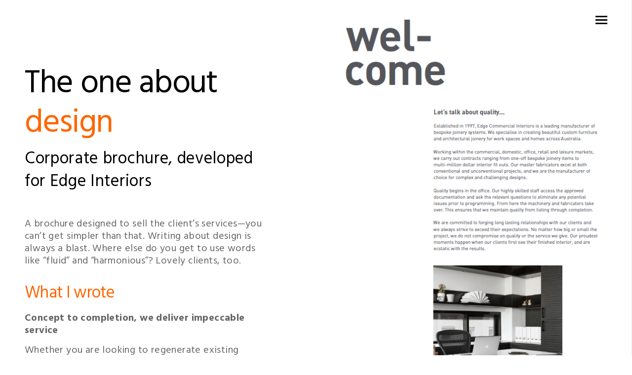

--- FILE ---
content_type: text/html; charset=UTF-8
request_url: http://www.whiterosecopywriting.com/portfolio/edge-interiors/
body_size: 12129
content:
<!doctype html>
<html lang="en-GB">
<head>

<!-- DEFAULT META TAGS -->
<meta charset="UTF-8">
<meta name="viewport" content="width=device-width, initial-scale=1.0, maximum-scale=1.0, user-scalable=0" />
<meta http-equiv="Content-Type" content="text/html; charset=UTF-8" />

<meta property="og:title" content="The one about design - White Rose Copy" />
<meta property="og:type" content="website" />
<meta property="og:url" content="http://www.whiterosecopywriting.com/portfolio/edge-interiors/" />
<meta property="og:image" content="http://www.whiterosecopywriting.com/wp-content/uploads/2016/07/Edge-1-900x491.png" />
<meta property="og:image:width" content="900" />
<meta property="og:image:height" content="491" />
<meta property="og:description" content="A brochure designed to sell the client&#8217;s services—you can’t get simpler than that. Writing about design is always a blast. Where else do you get to use words like &#8220;fluid&#8221; ..." />

<meta name='robots' content='index, follow, max-image-preview:large, max-snippet:-1, max-video-preview:-1' />

	<!-- This site is optimized with the Yoast SEO plugin v24.5 - https://yoast.com/wordpress/plugins/seo/ -->
	<title>Freelance B2B Copywriter UK + Finance + Legal + Tech | Jayne Thompson</title>
	<meta name="description" content="Freelance B2B copywriter. Stand-out copy for industry. 100% friendly. Based in Leeds but writes for businesses across the UK." />
	<link rel="canonical" href="http://www.whiterosecopywriting.com/portfolio/edge-interiors/" />
	<meta property="og:locale" content="en_GB" />
	<meta property="og:type" content="article" />
	<meta property="og:title" content="Freelance B2B Copywriter UK + Finance + Legal + Tech | Jayne Thompson" />
	<meta property="og:description" content="Freelance B2B copywriter. Stand-out copy for industry. 100% friendly. Based in Leeds but writes for businesses across the UK." />
	<meta property="og:url" content="http://www.whiterosecopywriting.com/portfolio/edge-interiors/" />
	<meta property="og:site_name" content="White Rose Copy" />
	<meta property="article:modified_time" content="2020-10-24T16:01:55+00:00" />
	<meta property="og:image" content="http://www.whiterosecopywriting.com/wp-content/uploads/2016/07/Edge-1.png" />
	<meta property="og:image:width" content="1076" />
	<meta property="og:image:height" content="587" />
	<meta property="og:image:type" content="image/png" />
	<meta name="twitter:card" content="summary_large_image" />
	<meta name="twitter:site" content="@whiterosecopy" />
	<meta name="twitter:label1" content="Estimated reading time" />
	<meta name="twitter:data1" content="1 minute" />
	<script type="application/ld+json" class="yoast-schema-graph">{"@context":"https://schema.org","@graph":[{"@type":"WebPage","@id":"http://www.whiterosecopywriting.com/portfolio/edge-interiors/","url":"http://www.whiterosecopywriting.com/portfolio/edge-interiors/","name":"Freelance B2B Copywriter UK + Finance + Legal + Tech | Jayne Thompson","isPartOf":{"@id":"https://www.whiterosecopywriting.com/#website"},"primaryImageOfPage":{"@id":"http://www.whiterosecopywriting.com/portfolio/edge-interiors/#primaryimage"},"image":{"@id":"http://www.whiterosecopywriting.com/portfolio/edge-interiors/#primaryimage"},"thumbnailUrl":"http://www.whiterosecopywriting.com/wp-content/uploads/2016/07/Edge-1.png","datePublished":"2018-12-31T09:59:56+00:00","dateModified":"2020-10-24T16:01:55+00:00","description":"Freelance B2B copywriter. Stand-out copy for industry. 100% friendly. Based in Leeds but writes for businesses across the UK.","breadcrumb":{"@id":"http://www.whiterosecopywriting.com/portfolio/edge-interiors/#breadcrumb"},"inLanguage":"en-GB","potentialAction":[{"@type":"ReadAction","target":["http://www.whiterosecopywriting.com/portfolio/edge-interiors/"]}]},{"@type":"ImageObject","inLanguage":"en-GB","@id":"http://www.whiterosecopywriting.com/portfolio/edge-interiors/#primaryimage","url":"http://www.whiterosecopywriting.com/wp-content/uploads/2016/07/Edge-1.png","contentUrl":"http://www.whiterosecopywriting.com/wp-content/uploads/2016/07/Edge-1.png","width":1076,"height":587,"caption":"Edge Brochure Cover"},{"@type":"BreadcrumbList","@id":"http://www.whiterosecopywriting.com/portfolio/edge-interiors/#breadcrumb","itemListElement":[{"@type":"ListItem","position":1,"name":"Home","item":"http://www.whiterosecopywriting.com/"},{"@type":"ListItem","position":2,"name":"The one about design"}]},{"@type":"WebSite","@id":"https://www.whiterosecopywriting.com/#website","url":"https://www.whiterosecopywriting.com/","name":"White Rose Copy","description":"Freelance B2B copywriter Leeds","potentialAction":[{"@type":"SearchAction","target":{"@type":"EntryPoint","urlTemplate":"https://www.whiterosecopywriting.com/?s={search_term_string}"},"query-input":{"@type":"PropertyValueSpecification","valueRequired":true,"valueName":"search_term_string"}}],"inLanguage":"en-GB"}]}</script>
	<!-- / Yoast SEO plugin. -->


<link rel='dns-prefetch' href='//fonts.googleapis.com' />
<link rel="alternate" type="application/rss+xml" title="White Rose Copy &raquo; Feed" href="http://www.whiterosecopywriting.com/feed/" />
<link rel="alternate" type="application/rss+xml" title="White Rose Copy &raquo; Comments Feed" href="http://www.whiterosecopywriting.com/comments/feed/" />
<link rel="alternate" type="application/rss+xml" title="White Rose Copy &raquo; The one about design Comments Feed" href="http://www.whiterosecopywriting.com/portfolio/edge-interiors/feed/" />
<script type="text/javascript">
/* <![CDATA[ */
window._wpemojiSettings = {"baseUrl":"https:\/\/s.w.org\/images\/core\/emoji\/15.0.3\/72x72\/","ext":".png","svgUrl":"https:\/\/s.w.org\/images\/core\/emoji\/15.0.3\/svg\/","svgExt":".svg","source":{"concatemoji":"http:\/\/www.whiterosecopywriting.com\/wp-includes\/js\/wp-emoji-release.min.js?ver=6.5.7"}};
/*! This file is auto-generated */
!function(i,n){var o,s,e;function c(e){try{var t={supportTests:e,timestamp:(new Date).valueOf()};sessionStorage.setItem(o,JSON.stringify(t))}catch(e){}}function p(e,t,n){e.clearRect(0,0,e.canvas.width,e.canvas.height),e.fillText(t,0,0);var t=new Uint32Array(e.getImageData(0,0,e.canvas.width,e.canvas.height).data),r=(e.clearRect(0,0,e.canvas.width,e.canvas.height),e.fillText(n,0,0),new Uint32Array(e.getImageData(0,0,e.canvas.width,e.canvas.height).data));return t.every(function(e,t){return e===r[t]})}function u(e,t,n){switch(t){case"flag":return n(e,"\ud83c\udff3\ufe0f\u200d\u26a7\ufe0f","\ud83c\udff3\ufe0f\u200b\u26a7\ufe0f")?!1:!n(e,"\ud83c\uddfa\ud83c\uddf3","\ud83c\uddfa\u200b\ud83c\uddf3")&&!n(e,"\ud83c\udff4\udb40\udc67\udb40\udc62\udb40\udc65\udb40\udc6e\udb40\udc67\udb40\udc7f","\ud83c\udff4\u200b\udb40\udc67\u200b\udb40\udc62\u200b\udb40\udc65\u200b\udb40\udc6e\u200b\udb40\udc67\u200b\udb40\udc7f");case"emoji":return!n(e,"\ud83d\udc26\u200d\u2b1b","\ud83d\udc26\u200b\u2b1b")}return!1}function f(e,t,n){var r="undefined"!=typeof WorkerGlobalScope&&self instanceof WorkerGlobalScope?new OffscreenCanvas(300,150):i.createElement("canvas"),a=r.getContext("2d",{willReadFrequently:!0}),o=(a.textBaseline="top",a.font="600 32px Arial",{});return e.forEach(function(e){o[e]=t(a,e,n)}),o}function t(e){var t=i.createElement("script");t.src=e,t.defer=!0,i.head.appendChild(t)}"undefined"!=typeof Promise&&(o="wpEmojiSettingsSupports",s=["flag","emoji"],n.supports={everything:!0,everythingExceptFlag:!0},e=new Promise(function(e){i.addEventListener("DOMContentLoaded",e,{once:!0})}),new Promise(function(t){var n=function(){try{var e=JSON.parse(sessionStorage.getItem(o));if("object"==typeof e&&"number"==typeof e.timestamp&&(new Date).valueOf()<e.timestamp+604800&&"object"==typeof e.supportTests)return e.supportTests}catch(e){}return null}();if(!n){if("undefined"!=typeof Worker&&"undefined"!=typeof OffscreenCanvas&&"undefined"!=typeof URL&&URL.createObjectURL&&"undefined"!=typeof Blob)try{var e="postMessage("+f.toString()+"("+[JSON.stringify(s),u.toString(),p.toString()].join(",")+"));",r=new Blob([e],{type:"text/javascript"}),a=new Worker(URL.createObjectURL(r),{name:"wpTestEmojiSupports"});return void(a.onmessage=function(e){c(n=e.data),a.terminate(),t(n)})}catch(e){}c(n=f(s,u,p))}t(n)}).then(function(e){for(var t in e)n.supports[t]=e[t],n.supports.everything=n.supports.everything&&n.supports[t],"flag"!==t&&(n.supports.everythingExceptFlag=n.supports.everythingExceptFlag&&n.supports[t]);n.supports.everythingExceptFlag=n.supports.everythingExceptFlag&&!n.supports.flag,n.DOMReady=!1,n.readyCallback=function(){n.DOMReady=!0}}).then(function(){return e}).then(function(){var e;n.supports.everything||(n.readyCallback(),(e=n.source||{}).concatemoji?t(e.concatemoji):e.wpemoji&&e.twemoji&&(t(e.twemoji),t(e.wpemoji)))}))}((window,document),window._wpemojiSettings);
/* ]]> */
</script>
<style id='wp-emoji-styles-inline-css' type='text/css'>

	img.wp-smiley, img.emoji {
		display: inline !important;
		border: none !important;
		box-shadow: none !important;
		height: 1em !important;
		width: 1em !important;
		margin: 0 0.07em !important;
		vertical-align: -0.1em !important;
		background: none !important;
		padding: 0 !important;
	}
</style>
<link rel='stylesheet' id='wp-block-library-css' href='http://www.whiterosecopywriting.com/wp-includes/css/dist/block-library/style.min.css?ver=6.5.7' type='text/css' media='all' />
<style id='classic-theme-styles-inline-css' type='text/css'>
/*! This file is auto-generated */
.wp-block-button__link{color:#fff;background-color:#32373c;border-radius:9999px;box-shadow:none;text-decoration:none;padding:calc(.667em + 2px) calc(1.333em + 2px);font-size:1.125em}.wp-block-file__button{background:#32373c;color:#fff;text-decoration:none}
</style>
<style id='global-styles-inline-css' type='text/css'>
body{--wp--preset--color--black: #000000;--wp--preset--color--cyan-bluish-gray: #abb8c3;--wp--preset--color--white: #ffffff;--wp--preset--color--pale-pink: #f78da7;--wp--preset--color--vivid-red: #cf2e2e;--wp--preset--color--luminous-vivid-orange: #ff6900;--wp--preset--color--luminous-vivid-amber: #fcb900;--wp--preset--color--light-green-cyan: #7bdcb5;--wp--preset--color--vivid-green-cyan: #00d084;--wp--preset--color--pale-cyan-blue: #8ed1fc;--wp--preset--color--vivid-cyan-blue: #0693e3;--wp--preset--color--vivid-purple: #9b51e0;--wp--preset--gradient--vivid-cyan-blue-to-vivid-purple: linear-gradient(135deg,rgba(6,147,227,1) 0%,rgb(155,81,224) 100%);--wp--preset--gradient--light-green-cyan-to-vivid-green-cyan: linear-gradient(135deg,rgb(122,220,180) 0%,rgb(0,208,130) 100%);--wp--preset--gradient--luminous-vivid-amber-to-luminous-vivid-orange: linear-gradient(135deg,rgba(252,185,0,1) 0%,rgba(255,105,0,1) 100%);--wp--preset--gradient--luminous-vivid-orange-to-vivid-red: linear-gradient(135deg,rgba(255,105,0,1) 0%,rgb(207,46,46) 100%);--wp--preset--gradient--very-light-gray-to-cyan-bluish-gray: linear-gradient(135deg,rgb(238,238,238) 0%,rgb(169,184,195) 100%);--wp--preset--gradient--cool-to-warm-spectrum: linear-gradient(135deg,rgb(74,234,220) 0%,rgb(151,120,209) 20%,rgb(207,42,186) 40%,rgb(238,44,130) 60%,rgb(251,105,98) 80%,rgb(254,248,76) 100%);--wp--preset--gradient--blush-light-purple: linear-gradient(135deg,rgb(255,206,236) 0%,rgb(152,150,240) 100%);--wp--preset--gradient--blush-bordeaux: linear-gradient(135deg,rgb(254,205,165) 0%,rgb(254,45,45) 50%,rgb(107,0,62) 100%);--wp--preset--gradient--luminous-dusk: linear-gradient(135deg,rgb(255,203,112) 0%,rgb(199,81,192) 50%,rgb(65,88,208) 100%);--wp--preset--gradient--pale-ocean: linear-gradient(135deg,rgb(255,245,203) 0%,rgb(182,227,212) 50%,rgb(51,167,181) 100%);--wp--preset--gradient--electric-grass: linear-gradient(135deg,rgb(202,248,128) 0%,rgb(113,206,126) 100%);--wp--preset--gradient--midnight: linear-gradient(135deg,rgb(2,3,129) 0%,rgb(40,116,252) 100%);--wp--preset--font-size--small: 13px;--wp--preset--font-size--medium: 20px;--wp--preset--font-size--large: 36px;--wp--preset--font-size--x-large: 42px;--wp--preset--spacing--20: 0.44rem;--wp--preset--spacing--30: 0.67rem;--wp--preset--spacing--40: 1rem;--wp--preset--spacing--50: 1.5rem;--wp--preset--spacing--60: 2.25rem;--wp--preset--spacing--70: 3.38rem;--wp--preset--spacing--80: 5.06rem;--wp--preset--shadow--natural: 6px 6px 9px rgba(0, 0, 0, 0.2);--wp--preset--shadow--deep: 12px 12px 50px rgba(0, 0, 0, 0.4);--wp--preset--shadow--sharp: 6px 6px 0px rgba(0, 0, 0, 0.2);--wp--preset--shadow--outlined: 6px 6px 0px -3px rgba(255, 255, 255, 1), 6px 6px rgba(0, 0, 0, 1);--wp--preset--shadow--crisp: 6px 6px 0px rgba(0, 0, 0, 1);}:where(.is-layout-flex){gap: 0.5em;}:where(.is-layout-grid){gap: 0.5em;}body .is-layout-flex{display: flex;}body .is-layout-flex{flex-wrap: wrap;align-items: center;}body .is-layout-flex > *{margin: 0;}body .is-layout-grid{display: grid;}body .is-layout-grid > *{margin: 0;}:where(.wp-block-columns.is-layout-flex){gap: 2em;}:where(.wp-block-columns.is-layout-grid){gap: 2em;}:where(.wp-block-post-template.is-layout-flex){gap: 1.25em;}:where(.wp-block-post-template.is-layout-grid){gap: 1.25em;}.has-black-color{color: var(--wp--preset--color--black) !important;}.has-cyan-bluish-gray-color{color: var(--wp--preset--color--cyan-bluish-gray) !important;}.has-white-color{color: var(--wp--preset--color--white) !important;}.has-pale-pink-color{color: var(--wp--preset--color--pale-pink) !important;}.has-vivid-red-color{color: var(--wp--preset--color--vivid-red) !important;}.has-luminous-vivid-orange-color{color: var(--wp--preset--color--luminous-vivid-orange) !important;}.has-luminous-vivid-amber-color{color: var(--wp--preset--color--luminous-vivid-amber) !important;}.has-light-green-cyan-color{color: var(--wp--preset--color--light-green-cyan) !important;}.has-vivid-green-cyan-color{color: var(--wp--preset--color--vivid-green-cyan) !important;}.has-pale-cyan-blue-color{color: var(--wp--preset--color--pale-cyan-blue) !important;}.has-vivid-cyan-blue-color{color: var(--wp--preset--color--vivid-cyan-blue) !important;}.has-vivid-purple-color{color: var(--wp--preset--color--vivid-purple) !important;}.has-black-background-color{background-color: var(--wp--preset--color--black) !important;}.has-cyan-bluish-gray-background-color{background-color: var(--wp--preset--color--cyan-bluish-gray) !important;}.has-white-background-color{background-color: var(--wp--preset--color--white) !important;}.has-pale-pink-background-color{background-color: var(--wp--preset--color--pale-pink) !important;}.has-vivid-red-background-color{background-color: var(--wp--preset--color--vivid-red) !important;}.has-luminous-vivid-orange-background-color{background-color: var(--wp--preset--color--luminous-vivid-orange) !important;}.has-luminous-vivid-amber-background-color{background-color: var(--wp--preset--color--luminous-vivid-amber) !important;}.has-light-green-cyan-background-color{background-color: var(--wp--preset--color--light-green-cyan) !important;}.has-vivid-green-cyan-background-color{background-color: var(--wp--preset--color--vivid-green-cyan) !important;}.has-pale-cyan-blue-background-color{background-color: var(--wp--preset--color--pale-cyan-blue) !important;}.has-vivid-cyan-blue-background-color{background-color: var(--wp--preset--color--vivid-cyan-blue) !important;}.has-vivid-purple-background-color{background-color: var(--wp--preset--color--vivid-purple) !important;}.has-black-border-color{border-color: var(--wp--preset--color--black) !important;}.has-cyan-bluish-gray-border-color{border-color: var(--wp--preset--color--cyan-bluish-gray) !important;}.has-white-border-color{border-color: var(--wp--preset--color--white) !important;}.has-pale-pink-border-color{border-color: var(--wp--preset--color--pale-pink) !important;}.has-vivid-red-border-color{border-color: var(--wp--preset--color--vivid-red) !important;}.has-luminous-vivid-orange-border-color{border-color: var(--wp--preset--color--luminous-vivid-orange) !important;}.has-luminous-vivid-amber-border-color{border-color: var(--wp--preset--color--luminous-vivid-amber) !important;}.has-light-green-cyan-border-color{border-color: var(--wp--preset--color--light-green-cyan) !important;}.has-vivid-green-cyan-border-color{border-color: var(--wp--preset--color--vivid-green-cyan) !important;}.has-pale-cyan-blue-border-color{border-color: var(--wp--preset--color--pale-cyan-blue) !important;}.has-vivid-cyan-blue-border-color{border-color: var(--wp--preset--color--vivid-cyan-blue) !important;}.has-vivid-purple-border-color{border-color: var(--wp--preset--color--vivid-purple) !important;}.has-vivid-cyan-blue-to-vivid-purple-gradient-background{background: var(--wp--preset--gradient--vivid-cyan-blue-to-vivid-purple) !important;}.has-light-green-cyan-to-vivid-green-cyan-gradient-background{background: var(--wp--preset--gradient--light-green-cyan-to-vivid-green-cyan) !important;}.has-luminous-vivid-amber-to-luminous-vivid-orange-gradient-background{background: var(--wp--preset--gradient--luminous-vivid-amber-to-luminous-vivid-orange) !important;}.has-luminous-vivid-orange-to-vivid-red-gradient-background{background: var(--wp--preset--gradient--luminous-vivid-orange-to-vivid-red) !important;}.has-very-light-gray-to-cyan-bluish-gray-gradient-background{background: var(--wp--preset--gradient--very-light-gray-to-cyan-bluish-gray) !important;}.has-cool-to-warm-spectrum-gradient-background{background: var(--wp--preset--gradient--cool-to-warm-spectrum) !important;}.has-blush-light-purple-gradient-background{background: var(--wp--preset--gradient--blush-light-purple) !important;}.has-blush-bordeaux-gradient-background{background: var(--wp--preset--gradient--blush-bordeaux) !important;}.has-luminous-dusk-gradient-background{background: var(--wp--preset--gradient--luminous-dusk) !important;}.has-pale-ocean-gradient-background{background: var(--wp--preset--gradient--pale-ocean) !important;}.has-electric-grass-gradient-background{background: var(--wp--preset--gradient--electric-grass) !important;}.has-midnight-gradient-background{background: var(--wp--preset--gradient--midnight) !important;}.has-small-font-size{font-size: var(--wp--preset--font-size--small) !important;}.has-medium-font-size{font-size: var(--wp--preset--font-size--medium) !important;}.has-large-font-size{font-size: var(--wp--preset--font-size--large) !important;}.has-x-large-font-size{font-size: var(--wp--preset--font-size--x-large) !important;}
.wp-block-navigation a:where(:not(.wp-element-button)){color: inherit;}
:where(.wp-block-post-template.is-layout-flex){gap: 1.25em;}:where(.wp-block-post-template.is-layout-grid){gap: 1.25em;}
:where(.wp-block-columns.is-layout-flex){gap: 2em;}:where(.wp-block-columns.is-layout-grid){gap: 2em;}
.wp-block-pullquote{font-size: 1.5em;line-height: 1.6;}
</style>
<link rel='stylesheet' id='contact-form-7-css' href='http://www.whiterosecopywriting.com/wp-content/plugins/contact-form-7/includes/css/styles.css?ver=5.9.8' type='text/css' media='all' />
<link rel='stylesheet' id='dani-default-style-css' href='http://www.whiterosecopywriting.com/wp-content/themes/dani/files/css/style.css?ver=1.8.4' type='text/css' media='all' />
<link rel='stylesheet' id='lightcase-css' href='http://www.whiterosecopywriting.com/wp-content/themes/dani/files/css/lightcase.css?ver=1.0' type='text/css' media='all' />
<link rel='stylesheet' id='owlcarousel-css' href='http://www.whiterosecopywriting.com/wp-content/themes/dani/files/css/owl.carousel.css?ver=1.0' type='text/css' media='all' />
<link rel='stylesheet' id='fontawesome-css' href='http://www.whiterosecopywriting.com/wp-content/themes/dani/files/css/font-awesome.min.css?ver=3.2.1' type='text/css' media='all' />
<link rel='stylesheet' id='ionicons-css' href='http://www.whiterosecopywriting.com/wp-content/themes/dani/files/css/ionicons.css?ver=3.2.1' type='text/css' media='all' />
<link rel='stylesheet' id='mediaelement-dani-css' href='http://www.whiterosecopywriting.com/wp-content/themes/dani/files/css/mediaelementplayer.css?ver=1.0' type='text/css' media='all' />
<link rel='stylesheet' id='isotope-css' href='http://www.whiterosecopywriting.com/wp-content/themes/dani/files/css/isotope.css?ver=1.0' type='text/css' media='all' />
<link rel='stylesheet' id='dani-wp-style-css' href='http://www.whiterosecopywriting.com/wp-content/themes/dani/style.css?ver=1.8.4' type='text/css' media='all' />
<style id='dani-wp-style-inline-css' type='text/css'>
header #logo { height: px; }
header #logo img#light-logo, header #logo img#dark-logo { max-height: px; }
header.menu-open:not(.transparent) nav#main-nav > ul > li > a { height: px; line-height: px; }
header:not(.transparent) .menu-toggle,
header:not(.transparent) .menu-cart,
header:not(.transparent) .menu-language { height: calc(50px + px); }
header.wrapper:not(.small-header):not(.transparent) .menu-toggle,
header.wrapper:not(.small-header):not(.transparent) .menu-cart,
header.wrapper:not(.small-header):not(.transparent) .menu-language { height: calc(100px + px); }
header:not(.transparent) + #hero, header:not(.transparent) + #page-body { margin-top: calc(50px + px); }
header[class*="wrapper"]:not(.transparent) + #hero, header[class*="wrapper"]:not(.transparent) + #page-body { margin-top: calc(100px + px); }
header:not(.transparent) + #hero.hero-full { min-height: calc(100vh - 50px - px); }
header:not(.transparent) + #hero.hero-big { min-height: calc(75vh - 50px - px); }
header[class*="wrapper"]:not(.transparent) + #hero.hero-full { min-height: calc(100vh - 100px - px); }
header[class*="wrapper"]:not(.transparent) + #hero.hero-big { min-height: calc(75vh - 100px - px); }
/*header.menu-open nav#main-nav > ul > li > ul.sub-menu { top: calc(50px + px); }*/
header.transparent + #hero.hero-auto #page-title,
header.transparent + #hero #page-title.title-top { padding-top: calc(125px + px); }
header[class*="wrapper"].transparent + #hero.hero-auto #page-title,
header[class*="wrapper"].transparent + #hero #page-title.title-top { padding-top: calc(150px + px); }

/* New since 1.4 */
header:not(.wrapper) ~ #page-body .header-spacer { height: calc(100px + px); }
header.wrapper ~ #page-body .header-spacer { height: calc(150px + px); }

.single-content.col-not-sticky { padding-top: calc(100px + px); }

@media only screen and (max-width: 768px) { 
header:not(.wrapper) ~ #page-body .header-spacer { height: calc(60px + 25px); }
header.wrapper ~ #page-body .header-spacer { height: calc(60px + 25px); }
}
body {font-family: "Hind";font-weight: 500;font-size: 20px;line-height: 25px;letter-spacing: 0.02em;}body strong,body b { font-weight: 700; }.socialmedia-widget.text-style li a { font-size: 20px;line-height: 25px;font-family: Hind;font-weight: 500;letter-spacing: 0.02em;}#lightcase-info #lightcase-caption { font-family: "Hind";font-weight: 500;font-size: 20px;line-height: 25px;letter-spacing: 0.02em;}	select, input[type=text], input[type=password], input[type=email], input[type=number], input[type=tel], input[type=search], textarea, .select2-container .select2-choice .select2-chosen  { font-family: "Hind";font-weight: 500;}h1, .h1 {font-family: "Hind";font-weight: 300;font-size: 66px;line-height: 80px;text-transform: none;}h1 strong,h1 b { font-weight: 300; }blockquote, .post-cat, .pagination li a[data-title]:after, .widget_recent_entries li a, .widget_recent_comments li span.comment-author-link a { font-family: Hind;font-weight: 300;text-transform: none;}h2, .h2 {font-family: "Hind";font-weight: 300;font-size: 48px;line-height: 61px;text-transform: none;}h2 strong,h2 b { font-weight: 300; }h3, .h3 {font-family: "Hind";font-weight: 300;font-size: 34px;line-height: 46px;text-transform: none;}h3 strong,h3 b { font-weight: 300; }h4, .h4 {font-family: "Hind";font-weight: 300;font-size: 24px;line-height: 35px;text-transform: none;}h4 strong,h4 b { font-weight: 300; }h5, .h5 {font-family: "Hind";font-weight: 300;font-size: 20px;line-height: 31px;text-transform: none;}h5 strong,h5 b { font-weight: 300; }h6, .h6 {font-family: "Hind";font-weight: 300;font-size: 16px;line-height: 25px;text-transform: none;}h6 strong,h6 b { font-weight: 300; }.product_list_widget li  > a { font-family: Hind;font-weight: 300;font-size: 16px; line-height: 25px;text-transform: none;}#reply-title { font-size: 16px; line-height: 25px;text-transform: none;}.woocommerce-MyAccount-navigation ul li a { font-size: 16px; line-height: 25px;}@media only screen and (max-width: 1024px) { body { font-size: 16px !important;line-height: 25px !important;}h1, .h1 { font-size: 58px !important;line-height: 71px !important;}h2, .h2 { font-size: 40px !important;line-height: 53px !important;}h3, .h3 { font-size: 29px !important;line-height: 41px !important;}h4, .h4 { font-size: 21px !important;line-height: 32px !important;}h5, .h5 { font-size: 18px !important;line-height: 29px !important;}h6, .h6 { font-size: 16px !important;line-height: 25px !important;} }@media only screen and (max-width: 768px) { body { font-size: 16px !important;line-height: 25px !important;}h1, .h1 { font-size: 46px !important;line-height: 56px !important;}h2, .h2 { font-size: 35px !important;line-height: 44px !important;}h3, .h3 { font-size: 25px !important;line-height: 34px !important;}h4, .h4 { font-size: 21px !important;line-height: 30px !important;}h5, .h5 { font-size: 18px !important;line-height: 27px !important;}h6, .h6 { font-size: 16px !important;line-height: 24px !important;} }@media only screen and (max-width: 480px) { body { font-size: 15px !important;line-height: 24px !important;}h1, .h1 { font-size: 44px !important;line-height: 54px !important;}h2, .h2 { font-size: 34px !important;line-height: 44px !important;}h3, .h3 { font-size: 25px !important;line-height: 34px !important;}h4, .h4 { font-size: 21px !important;line-height: 30px !important;}h5, .h5 { font-size: 18px !important;line-height: 27px !important;}h6, .h6 { font-size: 16px !important;line-height: 24px !important;} }.title-alt, #reply-title {font-family: Hind;font-weight: 400;letter-spacing: 0.02em;text-transform: none;}.alttitle b, .alttitle strong, #reply-title b, #reply-title strong { font-weight: 700; }blockquote cite, .portfolio-category, .filter li a, .post-date, .team-role {font-family: Hind;font-weight: 400;}table th, .woocommerce-MyAccount-navigation ul li a { font-family: "Hind";font-weight: 700;letter-spacing: 0.02em;text-transform: none;}nav#main-nav > ul > li > a, header.menu-open nav#main-nav > ul > li > a {font-family: Hind;font-weight: 500;font-size: 30px;text-transform: none;}header[class*='menu-full'] nav#main-nav > ul > li > a { 
				line-height: 39px;
				height: 39px; }
				@media only screen and (max-width: 1024px) {
				header:not(.menu-open) nav#main-nav ul:not(.sub-menu) > li > a { 
					font-size: 30px !important;
					line-height: 39px !important;
					height: 39px !important;
				}}
				@media only screen and (max-width: 768px) {
				header:not(.menu-open) nav#main-nav ul:not(.sub-menu) > li > a {
					font-size: 30px !important;
					line-height: 39px !important;
					height: 39px !important;
				}}
				@media only screen and (max-width: 480px) {
				header:not(.menu-open) nav#main-nav > ul:not(.sub-menu) > li > a {
					font-size: 30px !important;
					line-height: 39px !important;
					height: 39px !important;
				}}nav#main-nav ul.sub-menu > li > a, header.menu-open nav#main-nav ul.sub-menu > li > a {font-family: Hind;font-weight: 400;font-size: 14px;letter-spacing: 0.02em;}.portfolio-container .portfolio-name:not(.title-alt), #portfolio-single .single-title .portfolio-name {font-family: Hind;font-weight: 300;text-transform: none;}.portfolio-category, .image-pagination li span.next, .image-pagination li span.prev {font-family: Hind;font-weight: 300;font-size: 14px; line-height: 17px;letter-spacing: 0em;text-transform: uppercase;}.sr-button, input[type=submit], input[type=button], button, .phatvideo-bg .mute-video, .phatvideo-bg .playpause-video,.button,
						.pagination li a, .image-pagination li span.next, .image-pagination li span.prev {font-family: Hind;font-weight: 400;letter-spacing: 0.06em;text-transform: uppercase;}.filter li a { font-family: Hind;font-weight: 400;}.sr-button-with-arrow, .sr-button-with-arrow strong, .pagination li a,#page-pagination .pagination li.page span,#page-pagination .pagination li.page a, .menu-language a,
			.woocommerce span.onsale, .price, .amount, .widget_price_filter .price_slider_wrapper .price_slider_amount .price_label span {font-family: Hind;font-weight: 500;}.widget-title, .woocommerce .product table.variations label {font-family: Hind;font-weight: 500;text-transform: none;}.sr-button.custom-1 { background: #00e4a9 !important; color: #ffffff !important; }.sr-button.custom-1:hover { background: #00be8d !important; color: #ffffff !important; }.sr-button.custom-2 { background: #01e0c8 !important; color: #ffffff !important; }.sr-button.custom-2:hover { background: #01cab5 !important; color: #ffffff !important; }
</style>
<link rel='stylesheet' id='dani-mqueries-style-css' href='http://www.whiterosecopywriting.com/wp-content/themes/dani/files/css/mqueries.css?ver=1.8.4' type='text/css' media='all' />
<link rel='stylesheet' id='dani-fonts-css' href='https://fonts.googleapis.com/css?family=Hind%3A500%2C700%2C400%2C700%2C500%2C400%2C400%2C500%2C500&#038;subset=latin%2Clatin-ext&#038;ver=1.0.0' type='text/css' media='all' />
<script type="text/javascript" src="http://www.whiterosecopywriting.com/wp-includes/js/jquery/jquery.min.js?ver=3.7.1" id="jquery-core-js"></script>
<script type="text/javascript" src="http://www.whiterosecopywriting.com/wp-includes/js/jquery/jquery-migrate.min.js?ver=3.4.1" id="jquery-migrate-js"></script>
<link rel="https://api.w.org/" href="http://www.whiterosecopywriting.com/wp-json/" /><link rel="EditURI" type="application/rsd+xml" title="RSD" href="http://www.whiterosecopywriting.com/xmlrpc.php?rsd" />
<meta name="generator" content="WordPress 6.5.7" />
<link rel='shortlink' href='http://www.whiterosecopywriting.com/?p=82' />
<link rel="alternate" type="application/json+oembed" href="http://www.whiterosecopywriting.com/wp-json/oembed/1.0/embed?url=http%3A%2F%2Fwww.whiterosecopywriting.com%2Fportfolio%2Fedge-interiors%2F" />
<link rel="alternate" type="text/xml+oembed" href="http://www.whiterosecopywriting.com/wp-json/oembed/1.0/embed?url=http%3A%2F%2Fwww.whiterosecopywriting.com%2Fportfolio%2Fedge-interiors%2F&#038;format=xml" />
<style>[class*=" icon-oc-"],[class^=icon-oc-]{speak:none;font-style:normal;font-weight:400;font-variant:normal;text-transform:none;line-height:1;-webkit-font-smoothing:antialiased;-moz-osx-font-smoothing:grayscale}.icon-oc-one-com-white-32px-fill:before{content:"901"}.icon-oc-one-com:before{content:"900"}#one-com-icon,.toplevel_page_onecom-wp .wp-menu-image{speak:none;display:flex;align-items:center;justify-content:center;text-transform:none;line-height:1;-webkit-font-smoothing:antialiased;-moz-osx-font-smoothing:grayscale}.onecom-wp-admin-bar-item>a,.toplevel_page_onecom-wp>.wp-menu-name{font-size:16px;font-weight:400;line-height:1}.toplevel_page_onecom-wp>.wp-menu-name img{width:69px;height:9px;}.wp-submenu-wrap.wp-submenu>.wp-submenu-head>img{width:88px;height:auto}.onecom-wp-admin-bar-item>a img{height:7px!important}.onecom-wp-admin-bar-item>a img,.toplevel_page_onecom-wp>.wp-menu-name img{opacity:.8}.onecom-wp-admin-bar-item.hover>a img,.toplevel_page_onecom-wp.wp-has-current-submenu>.wp-menu-name img,li.opensub>a.toplevel_page_onecom-wp>.wp-menu-name img{opacity:1}#one-com-icon:before,.onecom-wp-admin-bar-item>a:before,.toplevel_page_onecom-wp>.wp-menu-image:before{content:'';position:static!important;background-color:rgba(240,245,250,.4);border-radius:102px;width:18px;height:18px;padding:0!important}.onecom-wp-admin-bar-item>a:before{width:14px;height:14px}.onecom-wp-admin-bar-item.hover>a:before,.toplevel_page_onecom-wp.opensub>a>.wp-menu-image:before,.toplevel_page_onecom-wp.wp-has-current-submenu>.wp-menu-image:before{background-color:#76b82a}.onecom-wp-admin-bar-item>a{display:inline-flex!important;align-items:center;justify-content:center}#one-com-logo-wrapper{font-size:4em}#one-com-icon{vertical-align:middle}.imagify-welcome{display:none !important;}</style><link rel="icon" href="http://www.whiterosecopywriting.com/wp-content/uploads/2019/01/cropped-Orange-ink-blot-32x32.jpg" sizes="32x32" />
<link rel="icon" href="http://www.whiterosecopywriting.com/wp-content/uploads/2019/01/cropped-Orange-ink-blot-192x192.jpg" sizes="192x192" />
<link rel="apple-touch-icon" href="http://www.whiterosecopywriting.com/wp-content/uploads/2019/01/cropped-Orange-ink-blot-180x180.jpg" />
<meta name="msapplication-TileImage" content="http://www.whiterosecopywriting.com/wp-content/uploads/2019/01/cropped-Orange-ink-blot-270x270.jpg" />
		<style type="text/css" id="wp-custom-css">
			a {
    color: #ff6600;
}		</style>
		</head>

<body class="portfolio-template-default single single-portfolio postid-82 light-style">


<!-- PAGE LOADER -->
<div id="page-loader" class="pulsing">
	<div class="loader-name">
    <img src="http://www.whiterosecopywriting.com/wp-content/uploads/2019/01/Orange-ink-blot-e1546620864140.jpg" alt="Orange Ink Blot">
        </div>
    <div class="loader-circle">
    	<svg version="1.1" xmlns="http://www.w3.org/2000/svg" xmlns:xlink="http://www.w3.org/1999/xlink" x="0px" y="0px" viewBox="0 0 253.4 253.4" style="enable-background:new 0 0 253.4 253.4;" xml:space="preserve"><circle cx="126.7" cy="126.7" r="124.2"/>
		</svg>
   	</div>
</div>
<!-- PAGE LOADER -->

<!-- PAGE CONTENT -->
<div id="page-content">
	
		
	<!-- HEADER -->
	<header id="header" class="fullwidth transparent text-dark not-sticky menu-default menu-light">        
		<div class="header-inner clearfix">
			
            <!-- LOGO -->
            <div id="logo" class="logo-left">
                <a href="http://www.whiterosecopywriting.com/">
                	                	                  	                </a>
            </div>
                           
			
            <!-- MAIN NAVIGATION -->
            <div id="menu" class="clearfix">            
                               	
                <div class="menu-actions clearfix">
                						                                        <div class="menu-toggle"><span class="hamburger"></span><span class="cross"></span></div>
                                    </div> <!-- END .menu-actions -->
            	
				                                <div id="menu-inner" class="no-widget">
                    <nav id="main-nav" class="menu-main-menu-container"><ul id="primary" class=""><li id="menu-item-436" class="menu-item menu-item-type-post_type menu-item-object-page menu-item-home menu-item-436"><a href="http://www.whiterosecopywriting.com/">Home</a></li>
<li id="menu-item-428" class="menu-item menu-item-type-post_type menu-item-object-page menu-item-428"><a href="http://www.whiterosecopywriting.com/about/">About</a></li>
<li id="menu-item-429" class="menu-item menu-item-type-post_type menu-item-object-page menu-item-429"><a href="http://www.whiterosecopywriting.com/services/">Services</a></li>
<li id="menu-item-430" class="menu-item menu-item-type-post_type menu-item-object-page menu-item-430"><a href="http://www.whiterosecopywriting.com/portfolio/">The Jobs</a></li>
<li id="menu-item-431" class="menu-item menu-item-type-post_type menu-item-object-page menu-item-431"><a href="http://www.whiterosecopywriting.com/rates/">The Rates</a></li>
<li id="menu-item-432" class="menu-item menu-item-type-post_type menu-item-object-page menu-item-432"><a href="http://www.whiterosecopywriting.com/how-it-works/">How It Works</a></li>
<li id="menu-item-433" class="menu-item menu-item-type-post_type menu-item-object-page menu-item-433"><a href="http://www.whiterosecopywriting.com/love-letters/">Love Letters</a></li>
<li id="menu-item-435" class="menu-item menu-item-type-post_type menu-item-object-page menu-item-435"><a href="http://www.whiterosecopywriting.com/contact1/">Contact</a></li>
</ul></nav>                                   	</div>
                          	</div>
            
                                
		</div> <!-- END .header-inner -->
	</header> <!-- END header -->
	<!-- HEADER -->
	
        
					
    <!-- HERO  -->
        <!-- HERO -->    
	<!-- PAGEBODY -->
	<section id="page-body">
    	
           
       
        
	               
		<!-- SINGLE PORTFOLIO -->
		<div id="portfolio-single" class="single-portfolio ">
           	
       	        	
            <div class="single-content col-sticky left-float">
            	               		<div class="single-title">
						   <h1 class="portfolio-name">The one about <font color="#ff6600">design</font> </h1>
						   <h3 class="title-alt">Corporate brochure, developed for Edge Interiors</h3>
						</div>	
               	<p><span style="font-weight: 400;">A brochure designed to sell the client&#8217;s services—you can’t get simpler than that. Writing about design is always a blast. Where else do you get to use words like &#8220;fluid&#8221; and &#8220;harmonious&#8221;? Lovely clients, too. </span></p>
<h3><span style="color: #ff6600;">What I wrote</span></h3>
<p><b>Concept to completion, we deliver impeccable service </b></p>
<p><span style="font-weight: 400;">Whether you are looking to regenerate existing space or fit-out a new one, Edge Commercial Interiors offers a comprehensive portfolio of services designed to create and deliver a work space you can be proud of. Working seamlessly with architects, project managers and end-user clients, we analyse your space, design your furniture and manufacture visually-stunning bespoke joinery. </span></p>
<p><span style="font-weight: 400;">Blue chip office fit outs feature strongly in our portfolio. In this and other sectors, we can offer full design and build services or participate as a specialist joinery fabricator. No job is too complex for our skilled in-house team of industrial designers, CAD/CAM operators, joiners, polishers and metalworkers. </span></p>
<p><span style="font-weight: 400;">That’s the reason why architects and designers choose Edge Commercial Interiors to fabricate their architectural vision, time and time again. </span></p>
                <h5 class="title-alt align-left"><strong>Share</strong></h5><ul class="socialmedia-widget align-left normal-style"><li class="facebook"><a href="" onclick="window.open('https://www.facebook.com/sharer/sharer.php?u=http://www.whiterosecopywriting.com/portfolio/edge-interiors/','','width=900, height=500, toolbar=no, status=no'); return(false);"></a></li><li class="twitter"><a href="" onclick="window.open('https://twitter.com/intent/tweet?text=Tweet%20this&amp;url=http://www.whiterosecopywriting.com/portfolio/edge-interiors/','','width=650, height=350, toolbar=no, status=no'); return(false);"></a></li><li class="googleplus"><a href="" onclick="window.open('https://plusone.google.com/_/+1/confirm?hl=en-US&amp;url=http://www.whiterosecopywriting.com/portfolio/edge-interiors/&amp;image=http://www.whiterosecopywriting.com/wp-content/uploads/2016/07/Edge-1-300x164.png','','width=900, height=500, toolbar=no, status=no'); return(false);"></a></li><li class="pinterest"><a href="" onclick="window.open('http://pinterest.com/pin/create/bookmarklet/?media=http://www.whiterosecopywriting.com/wp-content/uploads/2016/07/Edge-1-300x164.png&amp;url=http://www.whiterosecopywriting.com/portfolio/edge-interiors/','','width=650, height=350, toolbar=no, status=no'); return(false);"></a></li></ul>                            </div> <!-- END .single-content -->
           	
                 
        	<div class="single-media right-float">
                <div id="gallery-grid" class="isotope-grid gallery-container style-column-list isotope-spaced clearfix"><div class="isotope-item sr-gallery-item do-anim"><img class="lazy" data-src="http://www.whiterosecopywriting.com/wp-content/uploads/2016/07/Edge-2.png" width="644" height="855" alt="Edge Brochure Welcome" /></div><div class="isotope-item sr-gallery-item do-anim"><img class="lazy" data-src="http://www.whiterosecopywriting.com/wp-content/uploads/2016/07/Edge-3.png" width="641" height="724" alt="Edge Brochure Our Story" /></div><div class="isotope-item sr-gallery-item do-anim"><img class="lazy" data-src="http://www.whiterosecopywriting.com/wp-content/uploads/2016/07/Edge-4.png" width="643" height="825" alt="Edge Brochure What Makes Us Special" /></div></div>	
            </div> <!-- END .single-media -->
                    	
       	                   
		</div>
		<!-- SINGLE PORTFOLIO -->
        
                         
		<div class="wrapper"><div id="single-pagination" class="portfolio-pagination "><ul class="pagination"><li class="prev "><a href="http://www.whiterosecopywriting.com/portfolio/global-business-forum/" >Previous Project<span class="icon"></span></a></li><li class="back"><a href="http://www.whiterosecopywriting.com/portfolio/"><span class="icon"></span></a></li><li class="next "><a href="http://www.whiterosecopywriting.com/portfolio/practice-pro/" >Next Project<span class="icon"></span></a></li></ul></div></div>		
			

	    
	</section>
	<!-- PAGEBODY -->
    
           
       
	    <!-- FOOTER -->  
    <footer id="footer" class="text-dark"> 
       	<div class="footer-inner wrapper"> 
                        <div class="column-section clearfix">
            	<div class="column one-third">
                <div id="text-2" class="widget widget_text clearfix"><h5 class="widget-title title-alt">Call 07972 228086 to get started</h5>			<div class="textwidget"><p><span style="font-weight: 400;">Let’s put our heads together and do something amazing. I’m available for websites, blog posts, sales letters, brochures, press releases, emails, white papers, case studies, advertorials, bios, LinkedIn profiles, reports, newsletters … you get the idea. </span></p>
</div>
		</div>              	</div>
              	<div class="column one-third">
                              	</div>
                <div class="column one-third last-col">
                              	</div>
            </div>
                    </div>
        
                <div class="footer-bottom wrapper">
        	<div class="column-section clearfix">
            	<div class="column one-half">
                	<ul class="socialmedia-widget normal-style normal"><li class="twitter"><a href="https://twitter.com/whiterosecopy" target="_blank"></a></li><li class="linkedin"><a href="https://uk.linkedin.com/in/whiterosecopy" target="_blank"></a></li><li class="mail"><a href="http://jayne@whiterosecopywriting.com" target="_blank"></a></li></ul>                </div>
                
                <div class="column one-half last-col copyright">
                 	© 2019 White Rose Copy. Powered by Yorkshire tea.                 </div>
            </div>
        </div>
                
                <a id="backtotop" href="#"></a>
                
    </footer>
    <!-- FOOTER --> 
        
</div> <!-- END #page-content -->
<!-- PAGE CONTENT -->


<script type="text/javascript" src="http://www.whiterosecopywriting.com/wp-includes/js/dist/vendor/wp-polyfill-inert.min.js?ver=3.1.2" id="wp-polyfill-inert-js"></script>
<script type="text/javascript" src="http://www.whiterosecopywriting.com/wp-includes/js/dist/vendor/regenerator-runtime.min.js?ver=0.14.0" id="regenerator-runtime-js"></script>
<script type="text/javascript" src="http://www.whiterosecopywriting.com/wp-includes/js/dist/vendor/wp-polyfill.min.js?ver=3.15.0" id="wp-polyfill-js"></script>
<script type="text/javascript" src="http://www.whiterosecopywriting.com/wp-includes/js/dist/hooks.min.js?ver=2810c76e705dd1a53b18" id="wp-hooks-js"></script>
<script type="text/javascript" src="http://www.whiterosecopywriting.com/wp-includes/js/dist/i18n.min.js?ver=5e580eb46a90c2b997e6" id="wp-i18n-js"></script>
<script type="text/javascript" id="wp-i18n-js-after">
/* <![CDATA[ */
wp.i18n.setLocaleData( { 'text direction\u0004ltr': [ 'ltr' ] } );
/* ]]> */
</script>
<script type="text/javascript" src="http://www.whiterosecopywriting.com/wp-content/plugins/contact-form-7/includes/swv/js/index.js?ver=5.9.8" id="swv-js"></script>
<script type="text/javascript" id="contact-form-7-js-extra">
/* <![CDATA[ */
var wpcf7 = {"api":{"root":"http:\/\/www.whiterosecopywriting.com\/wp-json\/","namespace":"contact-form-7\/v1"}};
/* ]]> */
</script>
<script type="text/javascript" src="http://www.whiterosecopywriting.com/wp-content/plugins/contact-form-7/includes/js/index.js?ver=5.9.8" id="contact-form-7-js"></script>
<script type="text/javascript" src="http://www.whiterosecopywriting.com/wp-content/themes/dani/files/js/plugins.js?ver=1.8.4" id="dani-plugins-js"></script>
<script type="text/javascript" src="http://www.whiterosecopywriting.com/wp-content/themes/dani/files/js/tweenMax.js?ver=1.16.1" id="tweenmax-js"></script>
<script type="text/javascript" src="http://www.whiterosecopywriting.com/wp-includes/js/imagesloaded.min.js?ver=5.0.0" id="imagesloaded-js"></script>
<script type="text/javascript" src="http://www.whiterosecopywriting.com/wp-content/themes/dani/files/js/jquery.isotope.min.js?ver=2.2" id="isotope-js"></script>
<script type="text/javascript" id="mediaelement-core-js-before">
/* <![CDATA[ */
var mejsL10n = {"language":"en","strings":{"mejs.download-file":"Download File","mejs.install-flash":"You are using a browser that does not have Flash player enabled or installed. Please turn on your Flash player plugin or download the latest version from https:\/\/get.adobe.com\/flashplayer\/","mejs.fullscreen":"Fullscreen","mejs.play":"Play","mejs.pause":"Pause","mejs.time-slider":"Time Slider","mejs.time-help-text":"Use Left\/Right Arrow keys to advance one second, Up\/Down arrows to advance ten seconds.","mejs.live-broadcast":"Live Broadcast","mejs.volume-help-text":"Use Up\/Down Arrow keys to increase or decrease volume.","mejs.unmute":"Unmute","mejs.mute":"Mute","mejs.volume-slider":"Volume Slider","mejs.video-player":"Video Player","mejs.audio-player":"Audio Player","mejs.captions-subtitles":"Captions\/Subtitles","mejs.captions-chapters":"Chapters","mejs.none":"None","mejs.afrikaans":"Afrikaans","mejs.albanian":"Albanian","mejs.arabic":"Arabic","mejs.belarusian":"Belarusian","mejs.bulgarian":"Bulgarian","mejs.catalan":"Catalan","mejs.chinese":"Chinese","mejs.chinese-simplified":"Chinese (Simplified)","mejs.chinese-traditional":"Chinese (Traditional)","mejs.croatian":"Croatian","mejs.czech":"Czech","mejs.danish":"Danish","mejs.dutch":"Dutch","mejs.english":"English","mejs.estonian":"Estonian","mejs.filipino":"Filipino","mejs.finnish":"Finnish","mejs.french":"French","mejs.galician":"Galician","mejs.german":"German","mejs.greek":"Greek","mejs.haitian-creole":"Haitian Creole","mejs.hebrew":"Hebrew","mejs.hindi":"Hindi","mejs.hungarian":"Hungarian","mejs.icelandic":"Icelandic","mejs.indonesian":"Indonesian","mejs.irish":"Irish","mejs.italian":"Italian","mejs.japanese":"Japanese","mejs.korean":"Korean","mejs.latvian":"Latvian","mejs.lithuanian":"Lithuanian","mejs.macedonian":"Macedonian","mejs.malay":"Malay","mejs.maltese":"Maltese","mejs.norwegian":"Norwegian","mejs.persian":"Persian","mejs.polish":"Polish","mejs.portuguese":"Portuguese","mejs.romanian":"Romanian","mejs.russian":"Russian","mejs.serbian":"Serbian","mejs.slovak":"Slovak","mejs.slovenian":"Slovenian","mejs.spanish":"Spanish","mejs.swahili":"Swahili","mejs.swedish":"Swedish","mejs.tagalog":"Tagalog","mejs.thai":"Thai","mejs.turkish":"Turkish","mejs.ukrainian":"Ukrainian","mejs.vietnamese":"Vietnamese","mejs.welsh":"Welsh","mejs.yiddish":"Yiddish"}};
/* ]]> */
</script>
<script type="text/javascript" src="http://www.whiterosecopywriting.com/wp-includes/js/mediaelement/mediaelement-and-player.min.js?ver=4.2.17" id="mediaelement-core-js"></script>
<script type="text/javascript" src="http://www.whiterosecopywriting.com/wp-includes/js/mediaelement/mediaelement-migrate.min.js?ver=6.5.7" id="mediaelement-migrate-js"></script>
<script type="text/javascript" id="mediaelement-js-extra">
/* <![CDATA[ */
var _wpmejsSettings = {"pluginPath":"\/wp-includes\/js\/mediaelement\/","classPrefix":"mejs-","stretching":"responsive","audioShortcodeLibrary":"mediaelement","videoShortcodeLibrary":"mediaelement"};
/* ]]> */
</script>
<script type="text/javascript" src="http://www.whiterosecopywriting.com/wp-content/themes/dani/files/js/jquery.fitvids.min.js?ver=1.0" id="fitvids-js"></script>
<script type="text/javascript" src="http://www.whiterosecopywriting.com/wp-content/themes/dani/files/js/jquery.lightcase.min.js?ver=1.4.5" id="lightcase-js"></script>
<script type="text/javascript" src="http://www.whiterosecopywriting.com/wp-content/themes/dani/files/js/jquery.backgroundparallax.min.js?ver=2.3" id="bgparallax-js"></script>
<script type="text/javascript" src="http://www.whiterosecopywriting.com/wp-content/themes/dani/files/js/jquery.owl.carousel.min.js?ver=2.0" id="owlcarousel-js"></script>
<script type="text/javascript" src="http://www.whiterosecopywriting.com/wp-content/themes/dani/files/js/jquery.smartscroll.min.js?ver=1.0" id="smartscroll-js"></script>
<script type="text/javascript" src="http://www.whiterosecopywriting.com/wp-content/themes/dani/files/js/jquery.sticky-kit.min.js?ver=1.1.2" id="stickykit-js"></script>
<script type="text/javascript" src="http://www.whiterosecopywriting.com/wp-includes/js/comment-reply.min.js?ver=6.5.7" id="comment-reply-js" async="async" data-wp-strategy="async"></script>
<script type="text/javascript" id="dani-script-js-extra">
/* <![CDATA[ */
var srvars = {"ajaxurl":"http:\/\/www.whiterosecopywriting.com\/wp-admin\/admin-ajax.php"};
/* ]]> */
</script>
<script type="text/javascript" src="http://www.whiterosecopywriting.com/wp-content/themes/dani/files/js/script.js?ver=1.8.4" id="dani-script-js"></script>
<script id="ocvars">var ocSiteMeta = {plugins: {"a3e4aa5d9179da09d8af9b6802f861a8": 1,"a3fe9dc9824eccbd72b7e5263258ab2c": 1}}</script>
</body>
</html>